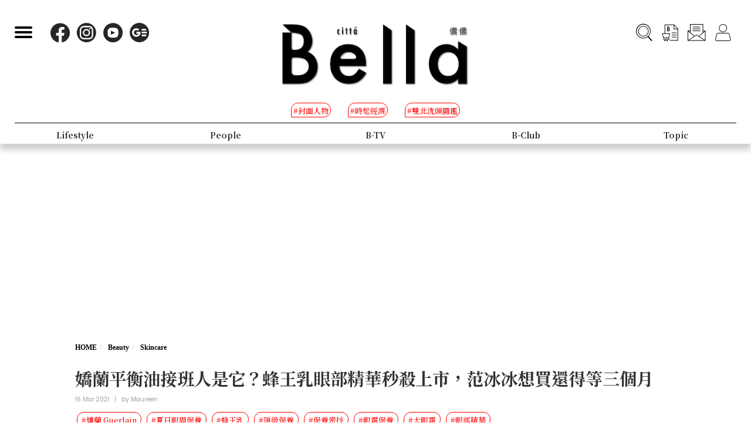

--- FILE ---
content_type: text/html; charset=UTF-8
request_url: https://www.bella.tw/articles/skincare/28390?OpBrowser=1
body_size: 15985
content:
<!DOCTYPE html>
<html lang="zh-Hant-TW">

<head>
    <meta name="viewport" content="width=device-width, initial-scale=1.0, minimum-scale=1.0, maximum-scale=1.0, user-scalable=no">
    <meta http-equiv="Content-Type" content="text/html; charset=utf-8" />
    <meta name="google-site-verification" content="WsmuCVaOUF291DiKD9HMWQey-jkoFfmZIEmuWuF91Qo" />
    <title>嬌蘭平衡油接班人是它？蜂王乳眼部精華秒殺上市，范冰冰想買還得等三個月 | Bella.tw儂儂</title>
    <link rel="canonical" href="https://www.bella.tw/articles/skincare/28390" />
    <meta http-equiv="Content-Type" content="text/html; charset=utf-8" />
    <meta name="title" content="嬌蘭平衡油接班人是它？蜂王乳眼部精華秒殺上市，范冰冰想買還得等三個月 | Bella.tw儂儂">
    <meta name="description" content="社群、3C的普及，衍生而來的生活問題不僅僅出現在健康上，疲勞用眼、光傷害的侵襲，也讓眼周肌膚老化的速度越來越快！你還只是認為眼霜是熟齡女人的保養品嗎？小心你的視覺年齡正急速衰老！今年嬌蘭特別看準輕熟齡女性的保養需求，將當家明星蜂王乳平衡油變成眼部精華！清爽的質地更體貼年輕族群的使用需求，而這迷你的特殊造型，還藏有淡化黑眼圈的小密技！">
    <meta name="viewport" content="width=device-width,initial-scale=1.0,maximum-scale=1.0,user-scalable=0" />
    <meta name="keywords" content="">
    <meta name="image" content="https://www.bella.tw/images/icon.png">
    <meta name="robots" content="max-image-preview:large">
    <meta name="author" content="Bella儂儂" />
    <meta name="copyright" content="2025 Nong Nong Magazine Co. Ltd." />
    <meta name="alexaVerifyID" content="V7iiIldAVPLRMXzXcAvwAARQwKo" />
    <meta property="fb:app_id" content="1588003457929939">
    <meta property="og:title" content="嬌蘭平衡油接班人是它？蜂王乳眼部精華秒殺上市，范冰冰想買還得等三個月 | Bella.tw儂儂" />
    <meta property="og:site_name" content="Bella.tw儂儂" />
    <meta property="og:description" content="社群、3C的普及，衍生而來的生活問題不僅僅出現在健康上，疲勞用眼、光傷害的侵襲，也讓眼周肌膚老化的速度越來越快！你還只是認為眼霜是熟齡女人的保養品嗎？小心你的視覺年齡正急速衰老！今年嬌蘭特別看準輕熟齡女性的保養需求，將當家明星蜂王乳平衡油變成眼部精華！清爽的質地更體貼年輕族群的使用需求，而這迷你的特殊造型，還藏有淡化黑眼圈的小密技！" />
    <meta property="og:url" content="https://www.bella.tw/articles/skincare/28390" />
    <meta property="og:image" content="https://cdn.bella.tw/ogimage/fc2MsA1B0TOc8DxbXrAwDPdp3PZGEIUTaaknqULi.jpeg" />
    <meta property="og:image:width" content="1000" />
    <meta property="og:image:height" content="1279" />
    <meta property="og:type" content="article" />
    <link rel="icon" href="https://www.bella.tw/images/icon.png">
    <!-- Mobile Icon -->
    <link rel="apple-touch-icon" sizes="57x57" href="https://www.bella.tw/images/57x57.jpg">
    <link rel="apple-touch-icon" sizes="72x72" href="https://www.bella.tw/images/72x72.jpg">
    <link rel="apple-touch-icon" sizes="114x114" href="https://www.bella.tw/images/114x114.jpg">
    <link rel="apple-touch-icon" sizes="144x144" href="https://www.bella.tw/images/144x144.jpg">
    <link rel="icon" sizes="128x128" href="https://www.bella.tw/images/144x144.jpg" />
    <link rel="icon" sizes="192x192" href="https://www.bella.tw/images/144x144.jpg" />
    <link rel="alternate" type="application/rss+xml" href="https://www.bella.tw/articles/Feed-Google" />
<link rel="alternate" type="application/rss+xml" href="https://www.bella.tw/articles/Feed-MSN" />

<link href="https://www.bella.tw/2022/css/bootstrap.css?1" rel="stylesheet" type="text/css" />
<link href="https://www.bella.tw/2022/css/style.css?1" rel="stylesheet" type="text/css" />
<link href="https://www.bella.tw/2022/css/cls-optimization.css?2" rel="stylesheet" type="text/css" />
<script src="//www.instagram.com/embed.js"></script>
<script src="https://connect.facebook.net/zh_TW/sdk.js#xfbml=1&version=v14.0&appId=1404010703320171&autoLogAppEvents=1" nonce="E9jjcYms"></script>
    <!-- 2022 -->
    <link rel="preconnect" href="https://fonts.googleapis.com">
    <link rel="preconnect" href="https://fonts.gstatic.com" crossorigin>
    <link href="https://fonts.googleapis.com/css2?family=Cinzel:wght@500&family=GFS+Didot&family=Noto+Serif+TC:wght@300;500;700&family=Poppins:wght@300&display=swap" rel="stylesheet">
    <link href="https://www.bella.tw/2022/css/isd_global.css?0923v5" rel="stylesheet" type="text/css" />
    <link href="https://www.bella.tw/2022/custom/custom.css?25" rel="stylesheet" type="text/css" />
    <script type="text/javascript">
var homeUrl = 'https://www.bella.tw';
var isMobile = parseInt('0');
</script>
<style type="text/css">
.fix-ad.fix {
    position: fixed;
    top: 40px;
    z-index: 9;
}

.mainListBox h2 {
    position: relative;
    display: block;
    font-family: "DomaineDisplay", "Domaine Display", 'Playfair Display', "Noto Serif TC", "Microsoft JhengHei", serif;
    font-weight: 500;
    font-size: 1.4vw;
    line-height: 1.8vw;
    white-space: normal;
}
@media  screen and (max-width: 1000px) {
   .mainListBox h2 {
        font-size: 3.8vw;
        line-height: 4.8vw;
    }
}
</style>
<script type="text/javascript">
window.dataLayer = window.dataLayer || [];
</script>
<script type="text/javascript">
window.dataLayer.push({
    'author': 'Maureen'
});
window.dataLayer.push({
    'start_time': '2021-03-16 17:21:28'
});
</script>
<!-- Page hiding snippet (recommended)  -->
<style>.async-hide { opacity: 0 !important} </style>
<script>
(function(a, s, y, n, c, h, i, d, e) {
    s.className += ' ' + y;
    h.start = 1 * new Date;
    h.end = i = function() { s.className = s.className.replace(RegExp(' ?' + y), '') };
    (a[n] = a[n] || []).hide = h;
    setTimeout(function() {
        i();
        h.end = null
    }, c);
    h.timeout = c;
})(window, document.documentElement, 'async-hide', 'dataLayer', 1000, { 'GTM-5J9RNKJ': true });
</script>
<!-- Google Tag Manager -->
<script>(function(w,d,s,l,i){w[l]=w[l]||[];w[l].push({'gtm.start':
new Date().getTime(),event:'gtm.js'});var f=d.getElementsByTagName(s)[0],
j=d.createElement(s),dl=l!='dataLayer'?'&l='+l:'';j.async=true;j.src=
'https://www.googletagmanager.com/gtm.js?id='+i+dl;f.parentNode.insertBefore(j,f);
})(window,document,'script','dataLayer','GTM-NLW5N86');</script>
<!-- End Google Tag Manager -->
<!-- Google Tag Manager -->
<script>(function(w,d,s,l,i){w[l]=w[l]||[];w[l].push({'gtm.start':
new Date().getTime(),event:'gtm.js'});var f=d.getElementsByTagName(s)[0],
j=d.createElement(s),dl=l!='dataLayer'?'&l='+l:'';j.async=true;j.src=
'https://www.googletagmanager.com/gtm.js?id='+i+dl;f.parentNode.insertBefore(j,f);
})(window,document,'script','dataLayer','GTM-MQ62XQH');</script>
<!-- End Google Tag Manager -->
<script async src="https://pagead2.googlesyndication.com/pagead/js/adsbygoogle.js"></script>
<script type="text/javascript">
! function(e, f, u) {
    e.async = 1;
    e.src = u;
    f.parentNode.insertBefore(e, f);
}(document.createElement('script'), document.getElementsByTagName('script')[0], '//cdn.taboola.com/libtrc/salesfrontier-bella/loader.js');
</script>
<script type="text/javascript">
window.AviviD = window.AviviD || { settings: {}, status: {} };
AviviD.web_id = "nongnong";
AviviD.category_id = "20190919000002";
AviviD.tracking_platform = 'likr';
(function(w, d, s, l, i) {
    w[l] = w[l] || [];
    w[l].push({ 'gtm.start': new Date().getTime(), event: 'gtm.js' });
    var f = d.getElementsByTagName(s)[0],
        j = d.createElement(s),
        dl = l != 'dataLayer' ? '&l=' + l : '';
    j.async = true;
    j.src = 'https://www.googletagmanager.com/gtm.js?id=' + i + dl + '&timestamp=' + new Date().getTime();
    f.parentNode.insertBefore(j, f);
})(window, document, 'script', 'dataLayer', 'GTM-W9F4QDN');
(function(w, d, s, l, i) {
    w[l] = w[l] || [];
    w[l].push({ 'gtm.start': new Date().getTime(), event: 'gtm.js' });
    var f = d.getElementsByTagName(s)[0],
        j = d.createElement(s),
        dl = l != 'dataLayer' ? '&l=' + l : '';
    j.async = true;
    j.src = 'https://www.googletagmanager.com/gtm.js?id=' + i + dl + '&timestamp=' + new Date().getTime();
    f.parentNode.insertBefore(j, f);
})(window, document, 'script', 'dataLayer', 'GTM-MKB8VFG');
</script>
<!-- Begin comScore Tag -->
<script>
  var _comscore = _comscore || [];
  _comscore.push({ c1: "2", c2: "14383407" ,  options: { enableFirstPartyCookie: "true" } });
  (function() {
    var s = document.createElement("script"), el = document.getElementsByTagName("script")[0]; s.async = true;
    s.src = "https://sb.scorecardresearch.com/cs/14383407/beacon.js";
    el.parentNode.insertBefore(s, el);
  })();
</script>
<noscript>
  <img src="https://sb.scorecardresearch.com/p?c1=2&amp;c2=14383407&amp;cv=3.9.1&amp;cj=1">
</noscript>
<!-- End comScore Tag -->
<!-- Facebook Pixel Code -->
<script>
! function(f, b, e, v, n, t, s) {
    if (f.fbq) return;
    n = f.fbq = function() {
        n.callMethod ?
            n.callMethod.apply(n, arguments) : n.queue.push(arguments)
    };
    if (!f._fbq) f._fbq = n;
    n.push = n;
    n.loaded = !0;
    n.version = '2.0';
    n.queue = [];
    t = b.createElement(e);
    t.async = !0;
    t.src = v;
    s = b.getElementsByTagName(e)[0];
    s.parentNode.insertBefore(t, s)
}(window, document, 'script',
    'https://connect.facebook.net/en_US/fbevents.js');
fbq('init', '125212689509294');
fbq('track', 'PageView');
</script>
<noscript>
    <img height="1" width="1" src="https://www.facebook.com/tr?id=125212689509294&ev=PageView
&noscript=1" />
</noscript>
<!-- End Facebook Pixel Code -->
<!-- LINE Tag Base Code -->
<!-- Do Not Modify -->
<script>
(function(g,d,o){
  g._ltq=g._ltq||[];g._lt=g._lt||function(){g._ltq.push(arguments)};
  var h=location.protocol==='https:'?'https://d.line-scdn.net':'http://d.line-cdn.net';
  var s=d.createElement('script');s.async=1;
  s.src=o||h+'/n/line_tag/public/release/v1/lt.js';
  var t=d.getElementsByTagName('script')[0];t.parentNode.insertBefore(s,t);
    })(window, document);
_lt('init', {
  customerType: 'account',
  tagId: 'd6ad3a14-ce76-4fc0-918b-946387ad4b6b'
});
_lt('send', 'pv', ['d6ad3a14-ce76-4fc0-918b-946387ad4b6b']);
</script>
<noscript>
  <img height="1" width="1" style="display:none"
       src="https://tr.line.me/tag.gif?c_t=lap&t_id=d6ad3a14-ce76-4fc0-918b-946387ad4b6b&e=pv&noscript=1" />
</noscript>
<!-- End LINE Tag Base Code -->    <script type="text/javascript">
var mobile_fahion_and_accessories_range = [2, 4];
let primary_channel_id = parseInt("3");
</script>
<script type="text/javascript">
window._taboola = window._taboola || [];
_taboola.push({ article: 'auto' });
!function (e, f, u, i) {
    if (!document.getElementById(i)) {
        e.async = 1;
        e.src = u;
        e.id = i;
        f.parentNode.insertBefore(e, f);
    }
}(
    document.createElement('script'),
    document.getElementsByTagName('script')[0],
    '//cdn.taboola.com/libtrc/salesfrontier-bellamobile/loader.js',
    'tb_loader_script'
);
if (window.performance && typeof window.performance.mark == 'function') {
    window.performance.mark('tbl_ic');
}
</script><script type="text/javascript">
var LoadArticleToken = '6xzfL4EZjrE1BEquVfnR4ALQ4fRLIxHYWM5vNtOS';
fbq('track', 'ViewContent', {content_name: "嬌蘭平衡油接班人是它？蜂王乳眼部精華秒殺上市，范冰冰想買還得等三個月", content_main_category: "Beauty", content_sub_category:"Skincare", content_id:28390,content_tags:"嬌蘭 Guerlain,夏日眼周保養,蜂王乳,頂級保養,保養密技,眼霜保養,大眼霜,眼部精華"});
fbq('trackCustom', 'TimeOnPage');
fbq('trackCustom', 'ScrollDepth');
fbq('trackCustom', 'ShareContent');
</script>
<script>
_lt('send', 'cv', {
  type: 'ViewContent'
},['d6ad3a14-ce76-4fc0-918b-946387ad4b6b']);
_lt('send', 'cv', {
  type: 'TimeOnPage'
},['d6ad3a14-ce76-4fc0-918b-946387ad4b6b']);
_lt('send', 'cv', {
  type: 'ScrollDepth'
},['d6ad3a14-ce76-4fc0-918b-946387ad4b6b']);
_lt('send', 'cv', {
  type: 'ShareContent'
},['d6ad3a14-ce76-4fc0-918b-946387ad4b6b']);
</script>
</head>

<body>
    <div class="isd_style isd_nav isd_nav_channel">
    <!-- 縮短 nav_fixed  / 往上 nav_fixed_up -->
    <div class="isd_style isd_adContainerMainPage" style="display: none;">
        <div class="adBox adBox970x250 ">
</div>        <div class="adBox adBox300x250 ">
</div>    </div>
    <div class="nav-content">
        <div class="burgerBtn">
            <span></span><span></span><span></span>
        </div>
        <div class="socialList">
            <li>
                <div class="icon">
                    <a href="https://www.facebook.com/love.nongnong" target="_blank">
                        <img src="https://www.bella.tw/2022/images/icon_facebook.svg" alt="Bella 粉絲專頁連結" />
                    </a>
                </div>
            </li>
            <li>
                <div class="icon">
                    <a href="https://www.instagram.com/bellataiwan/" target="_blank">
                        <img src="https://www.bella.tw/2022/images/icon_instagram.svg" alt="Bella IG連結" />
                    </a>
                </div>
            </li>
            <li>
                <div class="icon">
                    <a href="https://www.youtube.com/user/nongnongmagazine" target="_blank">
                        <img src="https://www.bella.tw/2022/images/icon_youtube.svg" alt="Bella Youtube連結" />
                    </a>
                </div>
            </li>
            <li>
                <div class="icon">
                    <a href="https://news.google.com/publications/CAAqBwgKMPef3gowv7_VAQ?oc=3&ceid=TW:zh-Hant" target="_blank">
                        <img src="https://www.bella.tw/2022/images/icon_googlenews.svg" alt="Bella Google新聞連結" />
                    </a>
                </div>
            </li>
        </div>
        <div class="logo">
            <a href="https://www.bella.tw">
                <img src="https://www.bella.tw/2022/images/LOGO-b2.png" alt="Bella Logo" />
            </a>
        </div>
        <ul class="funcList">
            <li class="funcBtn searchIcon">
                <div class="icon">
                    <a href="#">
                        <img src="https://www.bella.tw/2022/images/icon_search.svg" alt="Bella 網站搜尋功能按鈕" />
                    </a>
                </div>
            </li>
            <div class="funcPopBox searchTextPopBox">
                <div class="popBox">
                    <div class="arrow"></div>
                    <div class="textBox">搜尋</div>
                </div>
            </div>
            <li class="funcBtn buyIcon">
                <div class="icon">
                    <a href="https://www.bella.tw/subscribed">
                        <img src="https://www.bella.tw/2022/images/icon_buy.svg" alt="Bella雜誌購買專區" />
                    </a>
                </div>
            </li>
            <div class="funcPopBox buyTextPopBox">
                <div class="popBox">
                    <div class="arrow"></div>
                    <div class="textBox">購買雜誌</div>
                </div>
            </div>
            <li class="funcBtn subscribeIcon">
                <div class="icon">
                    <a href="https://www.bella.tw/priorityemail">
                        <img src="https://www.bella.tw/2022/images/icon_subscribe.svg" alt="訂閱Bella電子報專區" />
                    </a>
                </div>
            </li>
            <div class="funcPopBox subscribePopBox">
                <div class="popBox">
                    <div class="arrow"></div>
                    <div class="textBox">訂閱電子報</div>
                </div>
            </div>
                        <!-- 登入後隱藏按鈕項目 開始 -->
            <li class="funcBtn memberIcon">
                <div class="icon">
                    <a href="https://www.bella.tw/web_login">
                        <img src="https://www.bella.tw/2022/images/icon_member.svg" alt="登入Bella會員區塊" />
                    </a>
                </div>
            </li>
            <div class="funcPopBox memberTextPopBox">
                <div class="popBox">
                    <div class="arrow"></div>
                    <div class="textBox">登入/註冊</div>
                </div>
            </div>
            <!-- 登入後隱藏按鈕項目 結束 -->
                    </ul>
        <div class="serachBarBox">
            <!-- 搜尋欄 expand -->
            <div class="closeBtn"></div>
            <div class="serachBarFrame">
                <form id="search" action="https://www.bella.tw/search" method="get" class="serachbar" style="display:block;">
                    <input type="text" class="form-control-inline searchsubmit searchInput" name="q" id="searchsubmit" value="" placeholder="關鍵字">
                    <input type="hidden" name="searchsubmit" value="true">
                    <button type="submit" class="btn btn-primary searchsubmit_btn searchBarBtn"><i class="searchBarBtn-icon"></i></button>
                </form>
            </div>
        </div>
        <div class="logoS">
            <a href="https://www.bella.tw"><img src="https://www.bella.tw/2022/images/LOGO-b-s.png" /></a>
        </div>
        <div class="navListBox">
            <div class="navListContent">
                <div class="navListInnerBox">
                    <ul class="tagList">
                                                <li>
                            <span>#封面人物</span>
                            <a href="https://www.bella.tw/tag?tags=%25E5%25B0%2581%25E9%259D%25A2%25E4%25BA%25BA%25E7%2589%25A9"></a>
                        </li>
                                                <li>
                            <span>#時髦經濟</span>
                            <a href="https://www.bella.tw/tag?tags=%25E6%2599%2582%25E9%25AB%25A6%25E7%25B6%2593%25E6%25BF%259F"></a>
                        </li>
                                                <li>
                            <span>#雙北洗頭圖鑑</span>
                            <a href="https://www.bella.tw/tag?tags=%25E9%259B%2599%25E5%258C%2597%25E6%25B4%2597%25E9%25A0%25AD%25E5%259C%2596%25E9%2591%2591"></a>
                        </li>
                                            </ul>
                    <ul class="navList">
                                                <li>
                                                        <span>Fashion</span>
                            <span>時尚</span>
                                                        <a href="https://www.bella.tw/fashion/all"></a>
                        </li>
                                                <li>
                                                        <span>Accessories</span>
                            <span>配件</span>
                                                        <a href="https://www.bella.tw/accessories/all"></a>
                        </li>
                                                <li>
                                                        <span>Beauty</span>
                            <span>美容</span>
                                                        <a href="https://www.bella.tw/beauty/all"></a>
                        </li>
                                                <li>
                                                        <span>Lifestyle</span>
                            <span>生活</span>
                                                        <a href="https://www.bella.tw/lifestyle/all"></a>
                        </li>
                                                <li>
                                                        <span>People</span>
                            <span>人物</span>
                                                        <a href="https://www.bella.tw/people/all"></a>
                        </li>
                                                <li>
                                                        <span>B-TV</span>
                            <span>影音</span>
                                                        <a href="https://www.bella.tw/b-tv/all"></a>
                        </li>
                                                <li>
                                                        <span>B-Club</span>
                            <span>B-Club</span>
                                                        <a href="https://www.bella.tw/b-club/all"></a>
                        </li>
                                                <li>
                                                        <span>Topic</span>
                            <span>集合頁</span>
                                                        <a href="https://www.bella.tw/topic/all"></a>
                        </li>
                                            </ul>
                </div>
            </div>
        </div>
    </div>
</div>
<div class="nav-block"></div>        <div id="article_collection">
    <div id="article_1" data-id="28390" data-channel="skincare" data-url="https://www.bella.tw/articles/skincare/28390" data-title="嬌蘭平衡油接班人是它？蜂王乳眼部精華秒殺上市，范冰冰想買還得等三個月">
                    <div class="hideAd" data-adhide="false" style="display: none"></div>
                <div class="ad-block"></div>
        <div class="">
                        <div class="adBox adBox970x250 adBox-pc fix-ad">
</div>                    </div>
        <div class="isd_style isd_mainContainer isd_mainListContainer article-cover-m">
            <img src="https://cdn.bella.tw/indeximage/B21F2EMFVd1VXesqoxJ09rg6bD521ZEmoBO64Yq2.jpeg" fetchpriority="high" alt="嬌蘭平衡油接班人是它？蜂王乳眼部精華秒殺上市，范冰冰想買還得等三個月" />
        </div>
        <div class="isd_style isd_mainContainer isd_mainListContainer article-header">
            <div class="mainContentBox">
                <ul class="breadcrumb breadcrumb-article" itemscope>
                    <li itemprop="itemListElement" itemscope itemtype="https://schema.org/ListItem">
                        <a itemprop="item" href="https://www.bella.tw" title="Home"><span itemprop="name">HOME</span></a>
                        <meta itemprop="position" content="1" />
                    </li>
                    <li itemprop="itemListElement" itemscope itemtype="https://schema.org/ListItem">
                        <a itemprop="item" href="https://www.bella.tw/beauty/all" title="beauty">
                            <span itemprop="name">Beauty</span>
                        </a>
                        <meta itemprop="position" content="2" />
                    </li>
                    <li itemprop="itemListElement" itemscope itemtype="https://schema.org/ListItem">
                        <a itemprop="item" href="https://www.bella.tw/beauty/skincare" title="skincare">
                            <span itemprop="name">Skincare</span>
                        </a>
                        <meta itemprop="position" content="3" />
                    </li>
                    <li itemprop="itemListElement" itemscope itemtype="https://schema.org/ListItem">
                        <a itemprop="item" href="https://www.bella.tw/articles/skincare/28390" title="嬌蘭平衡油接班人是它？蜂王乳眼部精華秒殺上市，范冰冰想買還得等三個月">
                            <span itemprop="name">嬌蘭平衡油接班人是它？蜂王乳眼部精華秒殺上市，范冰冰想買還得等三個月</span>
                        </a>
                        <meta itemprop="position" content="4" />
                    </li>
                </ul>
                <h1>嬌蘭平衡油接班人是它？蜂王乳眼部精華秒殺上市，范冰冰想買還得等三個月</h1>
                <ul class="authorBtn">
                    <li class="icon-time" itemprop="datePublished">
                                                16 Mar 2021 
                    </li>
                                        <li>|</li>
                    <li>by <a href="https://www.bella.tw/author?id=292" title="Maureen">Maureen</a>
                    </li>
                                    </ul>
                <ul id="ul_28390" class="sub-taglist">
                                                            <li id="tags_28390_0" data-tag="嬌蘭 Guerlain">#嬌蘭 Guerlain<a href="https://www.bella.tw/tag?tags=%25E5%25AC%258C%25E8%2598%25AD%2BGuerlain"></a></li>
                                        <li id="tags_28390_1" data-tag="夏日眼周保養">#夏日眼周保養<a href="https://www.bella.tw/tag?tags=%25E5%25A4%258F%25E6%2597%25A5%25E7%259C%25BC%25E5%2591%25A8%25E4%25BF%259D%25E9%25A4%258A"></a></li>
                                        <li id="tags_28390_2" data-tag="蜂王乳">#蜂王乳<a href="https://www.bella.tw/tag?tags=%25E8%259C%2582%25E7%258E%258B%25E4%25B9%25B3"></a></li>
                                        <li id="tags_28390_3" data-tag="頂級保養">#頂級保養<a href="https://www.bella.tw/tag?tags=%25E9%25A0%2582%25E7%25B4%259A%25E4%25BF%259D%25E9%25A4%258A"></a></li>
                                        <li id="tags_28390_4" data-tag="保養密技">#保養密技<a href="https://www.bella.tw/tag?tags=%25E4%25BF%259D%25E9%25A4%258A%25E5%25AF%2586%25E6%258A%2580"></a></li>
                                        <li id="tags_28390_5" data-tag="眼霜保養">#眼霜保養<a href="https://www.bella.tw/tag?tags=%25E7%259C%25BC%25E9%259C%259C%25E4%25BF%259D%25E9%25A4%258A"></a></li>
                                        <li id="tags_28390_6" data-tag="大眼霜">#大眼霜<a href="https://www.bella.tw/tag?tags=%25E5%25A4%25A7%25E7%259C%25BC%25E9%259C%259C"></a></li>
                                        <li id="tags_28390_7" data-tag="眼部精華">#眼部精華<a href="https://www.bella.tw/tag?tags=%25E7%259C%25BC%25E9%2583%25A8%25E7%25B2%25BE%25E8%258F%25AF"></a></li>
                                                        </ul>
                <ul class="article-icon-list">
                    <li><a target="_blank" href="https://www.facebook.com/sharer/sharer.php?u=https%3A%2F%2Fwww.bella.tw%2Farticles%2Fskincare%2F28390%3Futm_source%3Dshare_fb%26utm_medium%3Dweb"><img src="https://www.bella.tw/2022/images/icon_facebook_article.svg" /></a></li>
                    <li><a target="_blank" href="https://line.me/R/msg/text/?https%3A%2F%2Fwww.bella.tw%2Farticles%2Fskincare%2F28390%3Futm_source%3Dshare_line%26utm_medium%3Dweb%0a%0a+%E5%8A%A0%E5%85%A5+Bella+%E5%84%82%E5%84%82+LINE+%E5%AE%98%E6%96%B9%E5%B8%B3%E8%99%9F%EF%BC%8C%E6%9C%80%E6%96%B0%E6%B5%81%E8%A1%8C%E6%99%82%E5%B0%9A%E8%A8%8A%E6%81%AF%E4%B8%8D%E9%8C%AF%E9%81%8E%F0%9F%92%84%E9%82%84%E6%9C%89%E5%A4%A7%E7%8D%8E%E9%80%B1%E9%80%B1%E6%8A%BD+%F0%9F%91%89+https%3A%2F%2Flin.ee%2FPQ8QYvX"><img src="https://www.bella.tw/2022/images/icon_line_article.svg" /></a></li>
                    <li><a class="copy-article-link" href="javascript:void(0)" data-url="https://www.bella.tw/articles/skincare/28390?utm_source=share_link&amp;utm_medium=web"><img src="https://www.bella.tw/2022/images/icon_link_article.svg" /></a></li>
                </ul>
            </div>
        </div>
        <div class="isd_style isd_mainContainer isd_mainListContainer article-mainContainer">
            <div class="mainContentBox">
                <div id="content_div" class="article-content">
                                        <div class="article-content-adbox">
                        <div class="adBox adBox300x250 adBox-pc fix-ad">
</div>                        <div class="adBox adBox330x330 m-adBox fix-ad">
</div>                    </div>
                                                            <p>社群、3C的普及，衍生而來的生活問題不僅僅出現在健康上，疲勞用眼、光傷害的侵襲，也讓<a href="https://www.bella.tw/articles/skincare/24748" target="_blank">眼周肌膚</a>老化的速度越來越快！你還只是認為眼霜是熟齡女人的保養品嗎？小心你的視覺年齡正急速衰老！今年嬌蘭特別看準輕熟齡女性的保養需求，將當家明星蜂王乳平衡油變成眼部精華！清爽的質地更體貼年輕族群的使用需求，而這迷你的特殊造型，還藏有淡化暗沉的小密技！</p>

<p><a href="https://www.bella.tw/articles/skincare/28150" target="_blank">延伸閱讀 :&nbsp;2021美白精華推薦！No.1淡斑精華7天嫩白、淡斑超有感*，網友直呼：CP值爆表！濕敷也不手軟！</a></p>

<p>&nbsp; &nbsp; 　</p>

<h2 style="text-align: center;">嬌蘭明星平衡油縮小了？</h2>

<p style="text-align:center"><img alt="" height="1200" src="https://cdn.bella.tw/files/%E5%AC%8C%E8%98%AD%E7%9A%87%E5%AE%B6%E8%9C%82%E7%8E%8B%E4%B9%B3%E9%BB%83%E9%87%91%E5%86%B0%E6%BB%B4%E7%9C%BC%E8%90%83%2B%E5%B9%B3%E8%A1%A1%E6%B2%B9%2B%E9%9B%99%E5%B0%8E%E7%B2%BE%E8%8F%AF_%E6%83%85%E5%A2%83%E5%9C%96%20(2).jpg" width="1269" /></p>

<p style="text-align: center;"><span style="color:#7f8c8d;">Source : 嬌蘭</span></p>

<p>你對嬌蘭的認識有多少呢？可能是從精緻奢華的紅寶石唇膏開始，又或者是從保養油界的天后－蜂王乳平衡油中看見它的好～不論你是怎麼認識這個高貴而不驕傲的品牌，一致讓你們目光停留的原因肯定就是那膏修護力的有感度吧！嬌蘭用一座蜜蜂農場打造出業界頂尖的蜂王乳抗老技術，除了平衡油的親膚、輕盈、不油膩的讓人著迷，其系列下的各項保養產品，也都是百貨櫃點上的搶手貨！</p>

<p><a href="https://www.bella.tw/articles/skincare/28348" target="_blank">延伸閱讀 :&nbsp;【美週Buy一下】5大保養新鮮貨！SK-II青春露變身日本娃娃、嬌蘭眼部精華、Bobbi Brown冬蟲夏草保養嫩出水</a></p>

<p>　　　</p>

<h2 style="text-align: center;">藏了一整座蜜蜂場的能量</h2>

<p style="text-align:center"><img alt="" height="1200" src="https://cdn.bella.tw/files/2021313_210316_2.jpg" width="1200" /></p>

<p style="text-align: center;"><strong><u>嬌蘭皇家蜂王乳黃金冰滴眼萃，20ml，NT$3,950&nbsp;</u></strong></p>

<p>今年嬌蘭再次將目光投向眼周保養推出全新-皇家蜂王乳黃金冰滴眼萃，並於台灣搶先上市 ( 連范冰冰想買都得耐心等等呢 ~ ) ！別於過往高滋潤力的眼霜，這次特別選擇以＂精華＂質地打造，使用感受更輕盈，且特別針對年輕人最在意的<a href="https://www.google.com/url?client=internal-element-cse&amp;cx=013287459061230839758:wryznzibije&amp;q=https://www.bella.tw/articles/skincare/25405&amp;sa=U&amp;ved=2ahUKEwiIyPeQt7TvAhVRHKYKHW-KCCcQFjABegQICRAC&amp;usg=AOvVaw0TqMPbqQ3bkvlc-9TtKGOV" target="_blank">暗沉</a>、疲勞等肌膚狀況設計！不僅僅挑選法國布列塔尼烏埃尚島的純蜂蜜以及蜂蜜與蜂王乳混合物作為配方核心，讓修護力、抗老、潤澤效果媲美平衡油，而這熟悉的瓶身就像在和明星商品致敬，企圖成為品牌下一位紅牌商品！</p>

<p><a href="https://www.bella.tw/articles/skincare/28187" target="_blank">延伸閱讀 :&nbsp;【神儂實驗室】開架精華液大評比！玻尿酸、B5、杏仁酸... 7大話題產品編輯親試，痘痘肌救星是它</a></p>

<p>　　　</p>

<h2 style="text-align: center;">94%天然成分一抹隱形</h2>

<p style="text-align:center"><img alt="" height="665" src="https://cdn.bella.tw/files/FotoJet%20(40)(36).jpg" width="1125" /></p>

<p>除了將一整座蜂場的抗老能量，灌溉入這款小小的眼睛華中，這次還獨家注入了「黑蜂眼部修護科技TM」，用薄透、細緻，帶點水感的<a href="https://www.google.com/url?client=internal-element-cse&amp;cx=013287459061230839758:wryznzibije&amp;q=https://www.bella.tw/articles/skincare/25830&amp;sa=U&amp;ved=2ahUKEwjFnOSct7TvAhXVy4sBHRM9CU4QFjACegQIBxAC&amp;usg=AOvVaw2vOkn1TUZsLvuCfGGcSsLS" target="_blank">精華質地</a>，提亮眼周肌膚、改善暗沉與鬆弛疲勞等狀況題！值得一提的還有，它獨特的吸管冰珠設計，讓保養時的用量更精準、且不需上手就能直接冰鎮、放鬆紓緩眼周肌膚，不僅使用起來更衛生，那清如水的觸感也不易引溫度變化，而沾黏在肌膚上造成悶厚感。</p>

<p><a href="https://www.google.com/url?client=internal-element-cse&amp;cx=013287459061230839758:wryznzibije&amp;q=https://www.bella.tw/articles/skincare/28050&amp;sa=U&amp;ved=2ahUKEwiErcLvq7TvAhWKGKYKHYABDhIQFjAAegQIAxAC&amp;usg=AOvVaw0Oe-OJZFZY3culvHvUTh1o" target="_blank">延伸閱讀 :&nbsp;2021眼霜推薦「精華型」！30+眼部抗老精華Top10，泡泡眼救星是它</a></p>

<p>　　　</p>

<h2 style="text-align: center;">30+去暗沉應該這樣做！</h2>

<p><img alt="" height="687" src="https://cdn.bella.tw/files/FotoJet%20(38)(39).jpg" width="1125" /></p>

<p>工作勞累、疲勞黑色素堆積，現代人十個有八個有暗沉問題，而其中更有1/3是因為缺乏保養、過度操勞而導致！這時別只會傻傻勤擦保養，<a href="https://www.google.com/url?client=internal-element-cse&amp;cx=013287459061230839758:wryznzibije&amp;q=https://www.bella.tw/articles/skincare/26849&amp;sa=U&amp;ved=2ahUKEwjFnOSct7TvAhXVy4sBHRM9CU4QFjAGegQIABAC&amp;usg=AOvVaw1JTzCXqweVj1kvDcnk--i_" target="_blank">按摩</a>與冰鎮更重要！在使用眼部精華時，記得善用它水潤滑順的質地特性，搭配冰珠按摩頭，以輕輕畫圈、提拉的方式，帶動肌膚循環，不僅僅能讓吸受力更好，也能更快速底帶走累積在肌膚底層的老廢能量喔！</p>

<p>　　　</p>

<p></p>

<p>　　　</p>

<p></p>

<p style="text-align: center;">加入Bella&nbsp; LINE@&nbsp;，成為儂粉每周五抽時尚小禮</p>

<p style="text-align:center"><a href="https://line.me/R/ti/p/%40jxa2097z"><img alt="加入好友" border="0" height="36" src="https://scdn.line-apps.com/n/line_add_friends/btn/zh-Hant.png" /></a></p>

<div><recommendstart class="out-recommend" id="27910" title="嬌蘭粉底液新品搶翻天！小燈泡粉底推「霧面姊妹款」，母胎肌妝感讓Dcard網友先暴動">
<div class="row mtm recommend">
<div class="col-lg-12 col-md-12 col-sm-12 col-xs-12 Arecommend">
<div class="row">
<div class="col-lg-4 col-md-4 col-sm-5 col-xs-5"><a class="Arecommend-txt" href="/articles/makeup/27910" target="_blank" title="嬌蘭粉底液新品搶翻天！小燈泡粉底推「霧面姊妹款」，母胎肌妝感讓Dcard網友先暴動"><img alt="嬌蘭粉底液新品搶翻天！小燈泡粉底推「霧面姊妹款」，母胎肌妝感讓Dcard網友先暴動" class="fl" data-widget="image" src="https://cdn.bella.tw/articlesImg/wM2vnyVtFh4R2hTIZntj99mhBzUucDysJVrQFXbQ.jpeg" /></a></div>

<div class="col-lg-8 col-md-8 col-sm-7 col-xs-7 Arecommend-div"><a class="Arecommend-txt" href="/articles/makeup/27910" target="_blank" title="嬌蘭粉底液新品搶翻天！小燈泡粉底推「霧面姊妹款」，母胎肌妝感讓Dcard網友先暴動">嬌蘭粉底液新品搶翻天！小燈泡粉底推「霧面姊妹款」，母胎肌妝感讓Dcard網友先暴動</a></div>
</div>
</div>
</div>
</recommendstart></div>

<div><recommendstart class="out-recommend" id="27092" title="嬌蘭紅寶石唇膏買不夠？KissKiss推出2021新色，連范冰冰都搶用">
<div class="row mtm recommend">
<div class="col-lg-12 col-md-12 col-sm-12 col-xs-12 Arecommend">
<div class="row">
<div class="col-lg-4 col-md-4 col-sm-5 col-xs-5"><a class="Arecommend-txt" href="/articles/makeup/27092" target="_blank" title="嬌蘭紅寶石唇膏買不夠？KissKiss推出2021新色，連范冰冰都搶用"><img alt="嬌蘭紅寶石唇膏買不夠？KissKiss推出2021新色，連范冰冰都搶用" class="fl" data-widget="image" src="https://cdn.bella.tw/articlesImg/g0Q23Q4zfpy8DIadG7SfHH7AcZr6na84lfKlPDj2.jpeg" /></a></div>

<div class="col-lg-8 col-md-8 col-sm-7 col-xs-7 Arecommend-div"><a class="Arecommend-txt" href="/articles/makeup/27092" target="_blank" title="嬌蘭紅寶石唇膏買不夠？KissKiss推出2021新色，連范冰冰都搶用">嬌蘭紅寶石唇膏買不夠？KissKiss推出2021新色，連范冰冰都搶用</a></div>
</div>
</div>
</div>
</recommendstart></div>

<div><recommendstart class="out-recommend" id="24748" title="【妝同學上課6】嬌蘭平衡油比包還貴卻季季斷貨！憑「這個」成為百貨冠軍？竟讓范冰冰也中毒">
<div class="row mtm recommend">
<div class="col-lg-12 col-md-12 col-sm-12 col-xs-12 Arecommend">
<div class="row">
<div class="col-lg-4 col-md-4 col-sm-5 col-xs-5"><a class="Arecommend-txt" href="/articles/skincare/24748" target="_blank" title="【妝同學上課6】嬌蘭平衡油比包還貴卻季季斷貨！憑「這個」成為百貨冠軍？竟讓范冰冰也中毒"><img alt="【妝同學上課6】嬌蘭平衡油比包還貴卻季季斷貨！憑「這個」成為百貨冠軍？竟讓范冰冰也中毒" class="fl" data-widget="image" src="https://cdn.bella.tw/articlesImg/j1Or6lqxEYTnkWvZ5BTrTIw0jW5ctJ9jvad75EXd.jpeg" /></a></div>

<div class="col-lg-8 col-md-8 col-sm-7 col-xs-7 Arecommend-div"><a class="Arecommend-txt" href="/articles/skincare/24748" target="_blank" title="【妝同學上課6】嬌蘭平衡油比包還貴卻季季斷貨！憑「這個」成為百貨冠軍？竟讓范冰冰也中毒">【妝同學上課6】嬌蘭平衡油比包還貴卻季季斷貨！憑「這個」成為百貨冠軍？竟讓范冰冰也中毒</a></div>
</div>
</div>
</div>
</recommendstart></div>

<div><recommendstart class="out-recommend" id="27436" title="抗老保養品推薦這10款！Chanel、Dior、嬌蘭...傳說七日回春精華是它">
<div class="row mtm recommend">
<div class="col-lg-12 col-md-12 col-sm-12 col-xs-12 Arecommend">
<div class="row">
<div class="col-lg-4 col-md-4 col-sm-5 col-xs-5"><a class="Arecommend-txt" href="/articles/skincare/27436" target="_blank" title="抗老保養品推薦這10款！Chanel、Dior、嬌蘭...傳說七日回春精華是它"><img alt="抗老保養品推薦這10款！Chanel、Dior、嬌蘭...傳說七日回春精華是它" class="fl" data-widget="image" src="https://cdn.bella.tw/articlesImg/9brMGbBGOg94WAockWnww8tWqrluhlhocDsf1jw1.jpeg" /></a></div>

<div class="col-lg-8 col-md-8 col-sm-7 col-xs-7 Arecommend-div"><a class="Arecommend-txt" href="/articles/skincare/27436" target="_blank" title="抗老保養品推薦這10款！Chanel、Dior、嬌蘭...傳說七日回春精華是它">抗老保養品推薦這10款！Chanel、Dior、嬌蘭...傳說七日回春精華是它</a></div>
</div>
</div>
</div>
</recommendstart></div>

<p></p>

                    
                    <ul class="sub-taglist sub-taglist-etc">
                                            </ul>
                                                                            </div>
                <div class="article-author-content">
                                                            <div class="adBox adBox300x250 fix-ad show">
</div>                                        <div class="authorInfo">
                        <div class="titleBox">關於作者</div>
                        <div class="authorImg"><img src="https://cdn.bella.tw/headshot/2r3i2pDevDXhFlO08TLxJs9b0n0hXDI2aEzD37Ob.jpeg" width="215" height="215" /></div>
                        <div class="authorName">
                            <a href="https://www.bella.tw/author?id=292" title="Maureen">
                                <p class="lead mtm note_name">Maureen</p>
                            </a>
                        </div>
                    </div>
                                        <div class="author-article-list">
                        <div class="titleBox">作者相關文章</div>
                        <ul class="mainListBox">
                            <li class="item item1 index-sub-item">
    <a href="https://www.bella.tw/articles/perfumes/55813/korean-niche-fragrance-brands-taiwan?utm_source=author_related_articles_28390&amp;utm_medium=web" class="imgBox">
                <img src="https://bellawebsite.s3.ap-northeast-1.amazonaws.com/articlesImg/1a1b2512-f4ed-11f0-8dde-0666ea576130.png" alt="8大韓國小眾香氛品牌進軍台灣！CORTIS馬丁愛用SW19、BTS田柾國同款LOE，Nonfiction日本也暢銷" loading="lazy" width="1200" height="628" />
            </a>
    <div class="textBox">
        <span class="categoryBtn">
                                </span>
                <div class="h4-to-div">
            <a href="https://www.bella.tw/articles/perfumes/55813/korean-niche-fragrance-brands-taiwan?utm_source=author_related_articles_28390&amp;utm_medium=web">8大韓國小眾香氛品牌進軍台灣！CORTIS馬丁愛用SW19、BTS田柾國同款LOE，Nonfiction日本也暢銷</a>
        </div>
                        <ul class="authorBtn">
            <li>19 Jan 2026</li>
            <li>|</li>
            <li>perfumes</li>
        </ul>
                    </div>
</li>
<li class="item item2 index-sub-item">
    <a href="https://www.bella.tw/articles/body&amp;soul/55780/us-dietary-guidelines-2026?utm_source=author_related_articles_28390&amp;utm_medium=web" class="imgBox">
                <img src="https://bellawebsite.s3.ap-northeast-1.amazonaws.com/articlesImg/634d229e-f1f0-11f0-b369-067e1fddedd8.png" alt="蛋白質加倍、糖分更嚴！2026美國飲食指南為何引發營養學界爭議？" loading="lazy" width="1200" height="628" />
            </a>
    <div class="textBox">
        <span class="categoryBtn">
                                </span>
                <div class="h4-to-div">
            <a href="https://www.bella.tw/articles/body&amp;soul/55780/us-dietary-guidelines-2026?utm_source=author_related_articles_28390&amp;utm_medium=web">蛋白質加倍、糖分更嚴！2026美國飲食指南為何引發營養學界爭議？</a>
        </div>
                        <ul class="authorBtn">
            <li>19 Jan 2026</li>
            <li>|</li>
            <li>body&amp;soul</li>
        </ul>
                    </div>
</li>
<li class="item item3 index-sub-item">
    <a href="https://www.bella.tw/articles/makeup/55796/2026-beauty-new-arrivals-dior-shiseido-sw19?utm_source=author_related_articles_28390&amp;utm_medium=web" class="imgBox">
                <img src="https://bellawebsite.s3.ap-northeast-1.amazonaws.com/articlesImg/59aa96de-f2ab-11f0-8629-064f21e4a664.png" alt="2026香氛彩妝新品搶先看！Dior潤唇釉、資生堂聚光蜜粉、CORTIS愛用香水品牌SW19登台｜美週buy一下" loading="lazy" width="1200" height="628" />
            </a>
    <div class="textBox">
        <span class="categoryBtn">
                                </span>
                <div class="h4-to-div">
            <a href="https://www.bella.tw/articles/makeup/55796/2026-beauty-new-arrivals-dior-shiseido-sw19?utm_source=author_related_articles_28390&amp;utm_medium=web">2026香氛彩妝新品搶先看！Dior潤唇釉、資生堂聚光蜜粉、CORTIS愛用香水品牌SW19登台｜美週buy一下</a>
        </div>
                        <ul class="authorBtn">
            <li>18 Jan 2026</li>
            <li>|</li>
            <li>makeup</li>
        </ul>
                    </div>
</li>
                        </ul>
                    </div>
                                                            <div id="bella_articleScroll-1">
                        <div id="bella_articleScroll-1-inner">
                                                        <div class="adBox adBox2 adBox300x600 fix-ad">
                                <!-- bella_contentSidebarBottom-1 -->
                            </div>
                            <div class="adBox adBox2 adBox300x250 fix-ad">
                                <!-- bella_contentSidebarTop-1 -->
                            </div>
                                                    </div>
                    </div>
                </div>
            </div>
        </div>
        <div class="isd_style isd_mainContainer isd_mainListContainer article-mainContainer like-article youmayalsolike youmayalsolike_1">
            <div class="mainContentBox">
                <div class="titleBox">YOU MAY ALSO LIKE</div>
                <div class="inpage-hr"></div>
                <div id="taboola-below-article-28390"></div>
                 <!-- -->
                    <div class="more-content">
                        <a href="javascript:void(0)" class="more-content-a" data-page="1">別走開，下一頁更精彩</a>
                    </div>
                                </div>
        </div>
    </div>
</div>
    <div class="isd_style isd_mainContainer isd_mainListContainer">
    <div class="mainContentBox isd_subscribeBox">
        <div class="coverBox">
            <div class="coverImgBox">
                                <img src="https://cdn.bella.tw/cover/0GTe6MO9hagXhds9FvfJMfd2dpk5QRUScFtZhfBh.jpeg" width="370" height="475" alt="cover" title="cover">
                            </div>
            <div class="coverTextBox">
                <dl>
                    <dt>做自己，最時尚</dt>
                    <dd>DARE TO BE YOURSELF.<br>DARE TO BELIEVE.</dd>
                </dl>
                <div class="subscribeBtn"><a href="https://www.bella.tw/subscribed">訂閱 SUBSCRIBE</a></div>
            </div>
        </div>
    </div>
</div>
<div class="isd_style isd_mainContainer isd_mainListContainer isd_mainFormBox logoutStyle">
    <!-- loginStyle / logoutStyle -->
    <div class="logoBg"><img src="https://www.bella.tw/2022/images/LOGO-b.png" alt="Bella Logo black" /></div>
    <div class="mainContentBox">
        <div class="leftBox">
            <dl class="formList">
                <dt>Newsletter</dt>
                <dd><span>訂閱我們的電子報，每週收到潮流時尚美容觀點</span></dd>
                <dd class="subscribeBox">
                    <div class="inputBox"><input type="email" placeholder="請輸入電子郵件" maxlength="254" id="sub_email"></div>
                    <div class="subscribeBtn"><a id="sendSubscribe">訂閱</a></div>
                </dd>
            </dl>
            <dl class="formList">
                <dt>Social</dt>
                <dd>
                    <ul class="socialList">
                        <li><a href="https://www.facebook.com/love.nongnong" target="_blank"><img src="https://www.bella.tw/2022/images/icon_facebook.svg" alt="Bella 粉絲專頁連結" width="50" height="50" /></a></li>
                        <li><a href="https://www.instagram.com/bellataiwan/" target="_blank"><img src="https://www.bella.tw/2022/images/icon_instagram.svg" alt="Bella IG連結" width="50" height="50" /></a></li>
                        <li><a href="http://line.naver.jp/ti/p/KNnv0LKZWx" target="_blank"><img src="https://www.bella.tw/2022/images/icon_line.svg" alt="加入Bella 官方Line連結" width="50" height="50" /></a></li>
                        <li><a href="https://news.google.com/publications/CAAqBwgKMPef3gowv7_VAQ?oc=3&ceid=TW:zh-Hant" target="_blank">
                                <img src="https://www.bella.tw/2022/images/icon_googlenews.svg" alt="Bella Google新聞連結" width="50" height="50" />
                            </a></li>
                        <li><a href="https://www.youtube.com/user/nongnongmagazine" target="_blank"><img src="https://www.bella.tw/2022/images/icon_youtube.svg" alt="Bella Youtube連結" width="50" height="50" /></a></li>
                    </ul>
                </dd>
            </dl>
        </div>
        <div class="rightBox">
            <form method="post" action="https://www.bella.tw/member/create">
                <dl class="formList">
                    <dt>Be our friend</dt>
                    <dd><span>加入 Bella 儂儂會員，可搶先試用體驗我們提供的產品</span></dd>
                    <dd>
                        <ul class="joinFormList">
                            <li>
                                <div class="inputBox"><input type="text" placeholder="請輸入姓名" name="name" required></div>
                            </li>
                            <li>
                                <div class="inputBox"><input class="" name="email" type="email" placeholder="輸入電子郵件" required></div>
                            </li>
                            <li>
                                <div class="inputBox"><input name="password" type="password" placeholder="輸入密碼" required></div>
                            </li>
                            <li>
                                <div class="inputBox"><input type="password" name="confirm_password" placeholder="確認密碼" required></div>
                            </li>
                            <li>
                                <button class="sendBtn submit-member-create">確認</button>
                                <div class="fbRegBtn"><a href="https://www.bella.tw/social/redirect/facebook">FACEBOOK快速註冊</a></div>
                            </li>
                        </ul>
                    </dd>
                </dl>
                <input type="hidden" name="_token" value="6xzfL4EZjrE1BEquVfnR4ALQ4fRLIxHYWM5vNtOS">
            </form>
        </div>
    </div>
</div>
<div class="isd_style isd_mainContainer isd_mainListContainer isd_footerBox">
    <div class="mainContentBox">
        <ul class="footerList">
            <li><a href="https://www.bella.tw/about_us">ABOUT US</a></li>
            <li><a href="https://www.bella.tw/contacts_us">CONTACT US</a></li>
            <li><a href="https://www.bella.tw/privacypolicy">PRIVACY POLICY</a></li>
        </ul>
        <div class="copyrightBox">COPYRIGHT © 2026<br> NONG-NONG GROUP LIMITED ALL RIGHTS RESERVED.</div>
    </div>
</div>
<div class="top-button">
    <img src="https://www.bella.tw/2022/images/icon_arrow_top.svg" />
    <a href="#"></a>
</div>
<div class="isd_style isd_menuLightBox">
    <!--展開 expand -->
    <div class="closeBtn"></div>
    <div class="menuContainer">
        <ul class="menu-taglist">
                        <li>
                <span>#封面人物</span>
                <a href="https://www.bella.tw/tag?tags=%25E5%25B0%2581%25E9%259D%25A2%25E4%25BA%25BA%25E7%2589%25A9"></a>
            </li>
                        <li>
                <span>#時髦經濟</span>
                <a href="https://www.bella.tw/tag?tags=%25E6%2599%2582%25E9%25AB%25A6%25E7%25B6%2593%25E6%25BF%259F"></a>
            </li>
                        <li>
                <span>#雙北洗頭圖鑑</span>
                <a href="https://www.bella.tw/tag?tags=%25E9%259B%2599%25E5%258C%2597%25E6%25B4%2597%25E9%25A0%25AD%25E5%259C%2596%25E9%2591%2591"></a>
            </li>
                    </ul>
        <div class="menuListBox">
                                    <dl>
                <dt><span>時尚</span><span>Fashion</span></dt>
                <dd>
                    <ul>
                        <li><a href="https://www.bella.tw/fashion/all"><span>全部</span><span>ALL</span></a></li>
                                                                        <li>
                                                        <a href="https://www.bella.tw/fashion/news">
                                <span>快報</span><span>News</span>
                            </a>
                                                    </li>
                                                                        <li>
                                                        <a href="https://www.bella.tw/fashion/designers">
                                <span>設計師</span><span>Designers</span>
                            </a>
                                                    </li>
                                                                        <li>
                                                        <a href="https://www.bella.tw/fashion/trends">
                                <span>趨勢</span><span>Trends</span>
                            </a>
                                                    </li>
                                                                        <li>
                                                        <a href="https://www.bella.tw/fashion/shops">
                                <span>購物</span><span>Shops</span>
                            </a>
                                                    </li>
                                                                        <li>
                                                        <a href="https://www.bella.tw/fashion/lookbook">
                                <span>穿搭</span><span>Lookbook</span>
                            </a>
                                                    </li>
                                                                        <li>
                                                        <a href="https://www.bella.tw/fashion/other">
                                <span>其他</span><span>Other</span>
                            </a>
                                                    </li>
                                            </ul>
                </dd>
            </dl>
                                    <dl>
                <dt><span>配件</span><span>Accessories</span></dt>
                <dd>
                    <ul>
                        <li><a href="https://www.bella.tw/accessories/all"><span>全部</span><span>ALL</span></a></li>
                                                                        <li>
                                                        <a href="https://www.bella.tw/accessories/handbags">
                                <span>包包</span><span>Handbags</span>
                            </a>
                                                    </li>
                                                                        <li>
                                                        <a href="https://www.bella.tw/accessories/shoes">
                                <span>鞋子</span><span>Shoes</span>
                            </a>
                                                    </li>
                                                                        <li>
                                                        <a href="https://www.bella.tw/accessories/watches">
                                <span>腕錶</span><span>Watches</span>
                            </a>
                                                    </li>
                                                                        <li>
                                                        <a href="https://www.bella.tw/accessories/jewelry">
                                <span>首飾</span><span>Jewelry</span>
                            </a>
                                                    </li>
                                                                        <li>
                                                        <a href="https://www.bella.tw/accessories/eyewear">
                                <span>眼鏡</span><span>Eyewear</span>
                            </a>
                                                    </li>
                                            </ul>
                </dd>
            </dl>
                                    <dl>
                <dt><span>美容</span><span>Beauty</span></dt>
                <dd>
                    <ul>
                        <li><a href="https://www.bella.tw/beauty/all"><span>全部</span><span>ALL</span></a></li>
                                                                        <li>
                                                        <a href="https://www.bella.tw/beauty/skincare">
                                <span>保養</span><span>Skincare</span>
                            </a>
                                                    </li>
                                                                        <li>
                                                        <a href="https://www.bella.tw/beauty/perfumes">
                                <span>香氛</span><span>Perfumes</span>
                            </a>
                                                    </li>
                                                                        <li>
                                                        <a href="https://www.bella.tw/beauty/makeup">
                                <span>彩妝</span><span>Makeup</span>
                            </a>
                                                    </li>
                                                                        <li>
                                                        <a href="https://www.bella.tw/beauty/hair">
                                <span>護髮</span><span>Hair</span>
                            </a>
                                                    </li>
                                                                        <li>
                                                        <a href="https://www.bella.tw/beauty/body&amp;soul">
                                <span>養身</span><span>Body&amp;soul</span>
                            </a>
                                                    </li>
                                                                        <li>
                                                        <a href="https://www.bella.tw/beauty/other">
                                <span>其他</span><span>Other</span>
                            </a>
                                                    </li>
                                            </ul>
                </dd>
            </dl>
                                    <dl>
                <dt><span>生活</span><span>Lifestyle</span></dt>
                <dd>
                    <ul>
                        <li><a href="https://www.bella.tw/lifestyle/all"><span>全部</span><span>ALL</span></a></li>
                                                                        <li>
                                                        <a href="https://www.bella.tw/lifestyle/travel&amp;foodies">
                                <span>旅行美食</span><span>Travel&amp;foodies</span>
                            </a>
                                                    </li>
                                                                        <li>
                                                        <a href="https://www.bella.tw/lifestyle/design&amp;gadget">
                                <span>設計玩物</span><span>Design&amp;gadget</span>
                            </a>
                                                    </li>
                                                                        <li>
                                                        <a href="https://www.bella.tw/lifestyle/movies&amp;culture">
                                <span>電影藝文</span><span>Movies&amp;culture</span>
                            </a>
                                                    </li>
                                                                        <li>
                                                        <a href="https://www.bella.tw/lifestyle/horoscope">
                                <span>占星</span><span>Horoscope</span>
                            </a>
                                                    </li>
                                                                        <li>
                                                        <a href="https://www.bella.tw/lifestyle/music">
                                <span>音樂</span><span>Music</span>
                            </a>
                                                    </li>
                                                                        <li>
                                                        <a href="https://www.bella.tw/lifestyle/sexuality">
                                <span>兩性</span><span>Sexuality</span>
                            </a>
                                                    </li>
                                                                        <li>
                                                        <a href="https://www.bella.tw/lifestyle/novelty">
                                <span>新奇趣聞</span><span>Novelty</span>
                            </a>
                                                    </li>
                                            </ul>
                </dd>
            </dl>
                                    <dl>
                <dt><span>人物</span><span>People</span></dt>
                <dd>
                    <ul>
                        <li><a href="https://www.bella.tw/people/all"><span>全部</span><span>ALL</span></a></li>
                                                                        <li>
                                                        <a href="https://www.bella.tw/people/celebrities">
                                <span>名人</span><span>Celebrities</span>
                            </a>
                                                    </li>
                                                                        <li>
                                                        <a href="https://www.bella.tw/people/b-insider">
                                <span>時髦玩家</span><span>B-insider</span>
                            </a>
                                                    </li>
                                            </ul>
                </dd>
            </dl>
                                    <dl>
                <dt><span>影音</span><span>B-TV</span></dt>
                <dd>
                    <ul>
                        <li><a href="https://www.bella.tw/b-tv/all"><span>全部</span><span>ALL</span></a></li>
                                                                                                                                                                    </ul>
                </dd>
            </dl>
                                    <dl>
                <dt><span>特別企劃</span><span>B-Club</span></dt>
                <dd>
                    <ul>
                        <li><a href="https://www.bella.tw/b-club/all"><span>全部</span><span>ALL</span></a></li>
                                                                        <li>
                                                        <a href="https://www.bella.tw/b-club/hot-event">
                                <span>線上活動</span><span>Hot-event</span>
                            </a>
                                                    </li>
                                                                        <li>
                                                        <a href="https://www.bella.tw/b-club/b-plus">
                                <span>特別企劃</span><span>B-PLUS</span>
                            </a>
                                                    </li>
                                                                        <li>
                                                        <a href="https://www.bella.tw/b-club/promotion">
                                <span>藝文生活</span><span>Promotion</span>
                            </a>
                                                    </li>
                                                                        <li>
                                                        <a href="https://www.bella.tw/subscribed">
                                <span>雜誌訂閱</span><span>Subscription</span>
                            </a>
                                                    </li>
                                            </ul>
                </dd>
            </dl>
                                    <dl>
                <dt><span>集合頁</span><span>Topic</span></dt>
                <dd>
                    <ul>
                        <li><a href="https://www.bella.tw/topic/all"><span>全部</span><span>ALL</span></a></li>
                                                                        <li>
                                                        <a href="https://www.bella.tw/topic/fashion">
                                <span>時尚</span><span>Fashion</span>
                            </a>
                                                    </li>
                                                                                                <li>
                                                        <a href="https://www.bella.tw/topic/accessories">
                                <span>配件</span><span>Accessories</span>
                            </a>
                                                    </li>
                                                                                                                                                                        <li>
                                                        <a href="https://www.bella.tw/topic/hot-news">
                                <span>熱門話題</span><span>Hot-news</span>
                            </a>
                                                    </li>
                                                                        <li>
                                                        <a href="https://www.bella.tw/topic/hair-styles">
                                <span>髮型</span><span>Hair-styles</span>
                            </a>
                                                    </li>
                                                                        <li>
                                                        <a href="https://www.bella.tw/topic/movies">
                                <span>電影</span><span>Movies</span>
                            </a>
                                                    </li>
                                            </ul>
                </dd>
            </dl>
                        <div class="adBox adBox300x250 pc-hide m-adBox fix-ad menu-adbox">
</div>        </div>
        <div class="contactBox">
            <div class="logoBox"><img src="https://www.bella.tw/2022/images/LOGO-w.png" alt="Bella Logo white" /></div>
            <span class="copyright">COPYRIGHT © 2026 NONG-NONG GROUP LIMITED ALL RIGHTS RESERVED.</span>
        </div>
        <div class="articleBox">
            <div>最新文章</div>
            <div class="articleBox-content">
                <div class="adBox">
                    <div class="ad1">
                        <div class="adBox adBox300x250 adBox-pc fix-ad">
</div>                    </div>
                    <div class="ad2">
                        <div class="adBox adBox300x250 adBox-pc fix-ad">
</div>                    </div>
                </div>
                <ul class="articleList">
                                        <li class="item item1 index-sub-item">
    <a href="https://www.bella.tw/articles/news/55843/mingyu-airport-fashion-college-look-dior-tote-cap" class="imgBox">
                <img src="https://images.weserv.nl/?h=600&amp;url=https%3A%2F%2Fbellawebsite.s3.ap-northeast-1.amazonaws.com%2Findex_image%2F5a565b2e-f510-11f0-9636-0666ea576130.png" fetchpriority="high" alt="金珉奎機場穿搭回到男大生！同款Dior托特包、棒球帽話題度高！" loading="lazy" />
            </a>
    <div class="textBox">
        <span class="categoryBtn">
                        <a href="https://www.bella.tw/fashion/news">
                <div class="h3-to-div">
                    News
                </div>
            </a>
                    </span>
                <div class="h4-to-div">
            <a href="https://www.bella.tw/articles/news/55843/mingyu-airport-fashion-college-look-dior-tote-cap">金珉奎機場穿搭回到男大生！同款Dior托特包、棒球帽話題度高！</a>
        </div>
                        <ul class="authorBtn">
            <li><a href="https://www.bella.tw/author?id=225">by Eli</a></li>
            <li>|</li>
            <li>19 Jan 2026</li>
        </ul>
                    </div>
</li>
<li class="item item2 index-sub-item">
    <a href="https://www.bella.tw/articles/perfumes/55813/korean-niche-fragrance-brands-taiwan" class="imgBox">
                <img src="https://images.weserv.nl/?h=600&amp;url=https%3A%2F%2Fbellawebsite.s3.ap-northeast-1.amazonaws.com%2Findex_image%2F1a096d7c-f4ed-11f0-ad48-0666ea576130.png" fetchpriority="high" alt="8大韓國小眾香氛品牌進軍台灣！CORTIS馬丁愛用SW19、BTS田柾國同款LOE，Nonfiction日本也暢銷" loading="lazy" />
            </a>
    <div class="textBox">
        <span class="categoryBtn">
                        <a href="https://www.bella.tw/beauty/perfumes">
                <div class="h3-to-div">
                    Perfumes
                </div>
            </a>
                    </span>
                <div class="h4-to-div">
            <a href="https://www.bella.tw/articles/perfumes/55813/korean-niche-fragrance-brands-taiwan">8大韓國小眾香氛品牌進軍台灣！CORTIS馬丁愛用SW19、BTS田柾國同款LOE，Nonfiction日本也暢銷</a>
        </div>
                        <ul class="authorBtn">
            <li><a href="https://www.bella.tw/author?id=292">by Maureen</a></li>
            <li>|</li>
            <li>19 Jan 2026</li>
        </ul>
                    </div>
</li>
<li class="item item3 index-sub-item">
    <a href="https://www.bella.tw/articles/travel&amp;foodies/55822/marriott-taipeitwins-hotel" class="imgBox">
                <img src="https://images.weserv.nl/?h=600&amp;url=https%3A%2F%2Fbellawebsite.s3.ap-northeast-1.amazonaws.com%2Findex_image%2Fd37606f2-f4e9-11f0-ab73-067e1fddedd8.png" fetchpriority="high" alt="全台第二高樓！台北「雙星大樓」2027年完工，萬豪旗下飯店確定進駐" loading="lazy" />
            </a>
    <div class="textBox">
        <span class="categoryBtn">
                        <a href="https://www.bella.tw/lifestyle/travel&amp;foodies">
                <div class="h3-to-div">
                    Travel&amp;foodies
                </div>
            </a>
                    </span>
                <div class="h4-to-div">
            <a href="https://www.bella.tw/articles/travel&amp;foodies/55822/marriott-taipeitwins-hotel">全台第二高樓！台北「雙星大樓」2027年完工，萬豪旗下飯店確定進駐</a>
        </div>
                        <ul class="authorBtn">
            <li><a href="https://www.bella.tw/author?id=284">by Naomi</a></li>
            <li>|</li>
            <li>19 Jan 2026</li>
        </ul>
                    </div>
</li>
<li class="item item4 index-sub-item">
    <a href="https://www.bella.tw/articles/design&amp;gadget/55835/g-dragon-casetify" class="imgBox">
                <img src="https://images.weserv.nl/?h=600&amp;url=https%3A%2F%2Fbellawebsite.s3.ap-northeast-1.amazonaws.com%2Findex_image%2F90af084e-f509-11f0-b943-067e1fddedd8.png" fetchpriority="high" alt="Casetify首位代言人是GD！「這款」將會最快缺貨，台灣會開賣嗎？" loading="lazy" />
            </a>
    <div class="textBox">
        <span class="categoryBtn">
                        <a href="https://www.bella.tw/lifestyle/design&amp;gadget">
                <div class="h3-to-div">
                    Design&amp;gadget
                </div>
            </a>
                    </span>
                <div class="h4-to-div">
            <a href="https://www.bella.tw/articles/design&amp;gadget/55835/g-dragon-casetify">Casetify首位代言人是GD！「這款」將會最快缺貨，台灣會開賣嗎？</a>
        </div>
                        <ul class="authorBtn">
            <li><a href="https://www.bella.tw/author?id=284">by Naomi</a></li>
            <li>|</li>
            <li>19 Jan 2026</li>
        </ul>
                    </div>
</li>
                </ul>
            </div>
        </div>
    </div>
</div>
    <script type="text/javascript" src="//cdnjs.cloudflare.com/ajax/libs/jquery/1.11.1/jquery.min.js"></script>
    <script type="text/javascript" src="//cdnjs.cloudflare.com/ajax/libs/slick-carousel/1.9.0/slick.min.js"></script>
    <script type="text/javascript" src="https://www.bella.tw/2022/scripts/global.js?18"></script>
    <script src="https://www.bella.tw/2022/custom/article.js?20250806"></script>
<script src="https://www.bella.tw/2022/custom/tools.js?2"></script>
<script src="https://www.bella.tw/2022/custom/cls-optimization.js?2"></script>
<script type="text/javascript">
$(function() {
    pushTaboola("28390", "skincare");
    })
</script>
<script type="text/javascript">
    window._taboola = window._taboola || [];
    _taboola.push({flush: true});
</script>
<script async src="//www.instagram.com/embed.js"></script>
<style type="text/css">
.article-mainContainer .mainContentBox .article-author-content.block {
    display: block;
}

.article-content-adbox {
    background: none;
}
#content_div .twitter-tweet{
    margin-left:auto;
    margin-right:auto;
}
.article-mainContainer .mainContentBox .article-content u {
    font-size: inherit;
}

.article-mainContainer .mainContentBox .article-content p {
  min-height: 1em;
}

.sub-title-list-box.box-hide-more .more-li,
.sub-title-list-box.box-hide-more .hide-more,
.sub-title-list-box:not(.box-hide-more) .show-more {
    display:none;
}

.sub-title-list-box .box-more-div{
    font-size: 1em;
    line-height: 1.3em;
    font-weight: bold;
    font-family: "Microsoft JhengHei", serif;
    cursor: pointer;
    text-align: center;
    padding-bottom: 2vw;
}
.bella-line-at-html {
    margin-top: 24px;
}
</style>
<div id="fb-root"></div>
<script type="text/javascript">
$(function() {
    $("#sendSubscribe").click(function() {
        const emailRegex = /^[a-zA-Z0-9._%+-]+@[a-zA-Z0-9.-]+\.[a-zA-Z]{2,}$/;
        var email = $('#sub_email').val();
        if (email != '' && email.indexOf("@") != -1 && emailRegex.test(email) && email.length < 254) {
            $.ajax({
                url: "https://www.bella.tw/subscribe",
                data: {
                    email: email
                },
                type: "get",
                success: function(data) {
                    alert('訂閱成功！');
                },
                error: function() {}
            });
        } else {
            alert('請輸入Email或Email格式錯誤！');
        }
    });

    $(".submit-member-create").click(function() {
        var form = $(this).parents('form');
        if (form.find('input[name="password"]').val() != form.find('input[name="confirm_password"]').val()) {
            alert('密碼與確認密碼不一樣！');
            return false;
        }
    });
});
</script>
        </body>

</html>

--- FILE ---
content_type: text/html; charset=UTF-8
request_url: https://auto-load-balancer.likr.tw/api/get_client_ip.php
body_size: -136
content:
"3.144.234.95"

--- FILE ---
content_type: text/html; charset=utf-8
request_url: https://www.google.com/recaptcha/api2/aframe
body_size: 148
content:
<!DOCTYPE HTML><html><head><meta http-equiv="content-type" content="text/html; charset=UTF-8"></head><body><script nonce="tz6uCXFDzFrqtuiZK2AWug">/** Anti-fraud and anti-abuse applications only. See google.com/recaptcha */ try{var clients={'sodar':'https://pagead2.googlesyndication.com/pagead/sodar?'};window.addEventListener("message",function(a){try{if(a.source===window.parent){var b=JSON.parse(a.data);var c=clients[b['id']];if(c){var d=document.createElement('img');d.src=c+b['params']+'&rc='+(localStorage.getItem("rc::a")?sessionStorage.getItem("rc::b"):"");window.document.body.appendChild(d);sessionStorage.setItem("rc::e",parseInt(sessionStorage.getItem("rc::e")||0)+1);localStorage.setItem("rc::h",'1768814292709');}}}catch(b){}});window.parent.postMessage("_grecaptcha_ready", "*");}catch(b){}</script></body></html>

--- FILE ---
content_type: image/svg+xml
request_url: https://www.bella.tw/2022/images/icon_subscribe.svg
body_size: 561
content:
<svg id="Layer_1" data-name="Layer 1" xmlns="http://www.w3.org/2000/svg" viewBox="0 0 50 50"><path d="M46.33,20.69a.61.61,0,0,0,0-.13.54.54,0,0,0-.07-.13.59.59,0,0,0,0-.08h0a.48.48,0,0,0-.11-.09l-.1-.07-.12,0a.5.5,0,0,0-.13,0H40.66V5A.66.66,0,0,0,40,4.37H9.2A.67.67,0,0,0,8.53,5V20.12h-5a.7.7,0,0,0-.14,0l-.11,0-.1.07a.48.48,0,0,0-.11.09H3a.56.56,0,0,1,0,.08.52.52,0,0,0-.06.13.61.61,0,0,0,0,.13s0,.06,0,.09V44.3s0,0,0,.05l0,.13a.61.61,0,0,0,0,.12s0,0,0,0l0,.06.1.09.1.07.12.05a.5.5,0,0,0,.13,0H45.68a.73.73,0,0,0,.29-.07l.07,0a.81.81,0,0,0,.16-.16l0,0s0,0,0,0a.61.61,0,0,0,.05-.12l0-.13s0,0,0-.05V20.78S46.33,20.72,46.33,20.69Zm-5.67.76h3.19l-3.19,2.68ZM9.87,24.78h0V5.71H39.33V24.78h0a.62.62,0,0,0,.12.36l-9.8,8.24-4.69-3a.67.67,0,0,0-.72,0l-4.69,3-9.8-8.24A.62.62,0,0,0,9.87,24.78ZM8.53,21.45v2.68L5.35,21.45Zm-4.34.77L18.36,34.13l-14.17,9ZM5.83,43.63,19.44,35l1.18-.74,4-2.52,4,2.52,1.18.74,13.61,8.6ZM45,43.09l-14.18-9L45,22.22Z"/><path d="M15.39,12.14H33a.67.67,0,1,0,0-1.33H15.39a.67.67,0,0,0,0,1.33Z"/><path d="M15.39,16.8H33a.67.67,0,1,0,0-1.34H15.39a.67.67,0,0,0,0,1.34Z"/><path d="M33.69,20.78a.66.66,0,0,0-.67-.66H15.39a.65.65,0,0,0-.66.66.66.66,0,0,0,.66.67H33A.67.67,0,0,0,33.69,20.78Z"/></svg>

--- FILE ---
content_type: application/javascript; charset=utf-8
request_url: https://fundingchoicesmessages.google.com/f/AGSKWxX2yaUjNbUiKMcq5Tq2ifU1Oe8CltFJniD03j-cbnSvDnqdK9L7t4N68FvAKuJ7mLs3prbYrlYGaOargZnkqrEU3eCqNDZHCsoabfSQXJVVyQqwSyjAE8GjEu6UQy5NuvXjppPSPWKpRcyNSX6K4-UqidOepW1ROyRLqXYs3BW78ukIPp1_9SPVut1R/__ad_expand_/adRoll./ads468x60./adnetwork300./728x90g.
body_size: -1289
content:
window['912cac4f-d288-4374-96bb-db3a9bf06b7b'] = true;